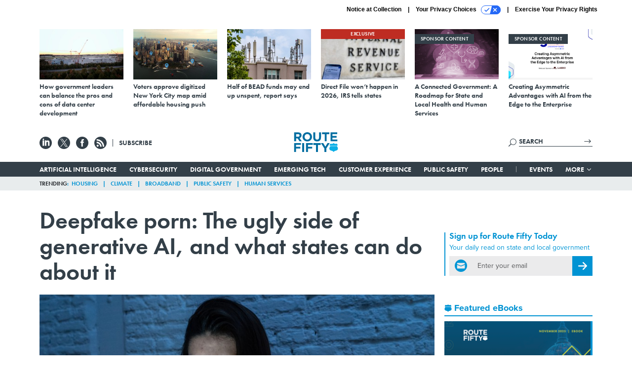

--- FILE ---
content_type: text/html; charset=utf-8
request_url: https://www.google.com/recaptcha/api2/anchor?ar=1&k=6LdOl7YqAAAAABKtsfQAMJd68i9_0s1IP1QM3v7N&co=aHR0cHM6Ly93d3cucm91dGUtZmlmdHkuY29tOjQ0Mw..&hl=en&v=PoyoqOPhxBO7pBk68S4YbpHZ&size=normal&anchor-ms=20000&execute-ms=30000&cb=kumyg1wxotip
body_size: 49457
content:
<!DOCTYPE HTML><html dir="ltr" lang="en"><head><meta http-equiv="Content-Type" content="text/html; charset=UTF-8">
<meta http-equiv="X-UA-Compatible" content="IE=edge">
<title>reCAPTCHA</title>
<style type="text/css">
/* cyrillic-ext */
@font-face {
  font-family: 'Roboto';
  font-style: normal;
  font-weight: 400;
  font-stretch: 100%;
  src: url(//fonts.gstatic.com/s/roboto/v48/KFO7CnqEu92Fr1ME7kSn66aGLdTylUAMa3GUBHMdazTgWw.woff2) format('woff2');
  unicode-range: U+0460-052F, U+1C80-1C8A, U+20B4, U+2DE0-2DFF, U+A640-A69F, U+FE2E-FE2F;
}
/* cyrillic */
@font-face {
  font-family: 'Roboto';
  font-style: normal;
  font-weight: 400;
  font-stretch: 100%;
  src: url(//fonts.gstatic.com/s/roboto/v48/KFO7CnqEu92Fr1ME7kSn66aGLdTylUAMa3iUBHMdazTgWw.woff2) format('woff2');
  unicode-range: U+0301, U+0400-045F, U+0490-0491, U+04B0-04B1, U+2116;
}
/* greek-ext */
@font-face {
  font-family: 'Roboto';
  font-style: normal;
  font-weight: 400;
  font-stretch: 100%;
  src: url(//fonts.gstatic.com/s/roboto/v48/KFO7CnqEu92Fr1ME7kSn66aGLdTylUAMa3CUBHMdazTgWw.woff2) format('woff2');
  unicode-range: U+1F00-1FFF;
}
/* greek */
@font-face {
  font-family: 'Roboto';
  font-style: normal;
  font-weight: 400;
  font-stretch: 100%;
  src: url(//fonts.gstatic.com/s/roboto/v48/KFO7CnqEu92Fr1ME7kSn66aGLdTylUAMa3-UBHMdazTgWw.woff2) format('woff2');
  unicode-range: U+0370-0377, U+037A-037F, U+0384-038A, U+038C, U+038E-03A1, U+03A3-03FF;
}
/* math */
@font-face {
  font-family: 'Roboto';
  font-style: normal;
  font-weight: 400;
  font-stretch: 100%;
  src: url(//fonts.gstatic.com/s/roboto/v48/KFO7CnqEu92Fr1ME7kSn66aGLdTylUAMawCUBHMdazTgWw.woff2) format('woff2');
  unicode-range: U+0302-0303, U+0305, U+0307-0308, U+0310, U+0312, U+0315, U+031A, U+0326-0327, U+032C, U+032F-0330, U+0332-0333, U+0338, U+033A, U+0346, U+034D, U+0391-03A1, U+03A3-03A9, U+03B1-03C9, U+03D1, U+03D5-03D6, U+03F0-03F1, U+03F4-03F5, U+2016-2017, U+2034-2038, U+203C, U+2040, U+2043, U+2047, U+2050, U+2057, U+205F, U+2070-2071, U+2074-208E, U+2090-209C, U+20D0-20DC, U+20E1, U+20E5-20EF, U+2100-2112, U+2114-2115, U+2117-2121, U+2123-214F, U+2190, U+2192, U+2194-21AE, U+21B0-21E5, U+21F1-21F2, U+21F4-2211, U+2213-2214, U+2216-22FF, U+2308-230B, U+2310, U+2319, U+231C-2321, U+2336-237A, U+237C, U+2395, U+239B-23B7, U+23D0, U+23DC-23E1, U+2474-2475, U+25AF, U+25B3, U+25B7, U+25BD, U+25C1, U+25CA, U+25CC, U+25FB, U+266D-266F, U+27C0-27FF, U+2900-2AFF, U+2B0E-2B11, U+2B30-2B4C, U+2BFE, U+3030, U+FF5B, U+FF5D, U+1D400-1D7FF, U+1EE00-1EEFF;
}
/* symbols */
@font-face {
  font-family: 'Roboto';
  font-style: normal;
  font-weight: 400;
  font-stretch: 100%;
  src: url(//fonts.gstatic.com/s/roboto/v48/KFO7CnqEu92Fr1ME7kSn66aGLdTylUAMaxKUBHMdazTgWw.woff2) format('woff2');
  unicode-range: U+0001-000C, U+000E-001F, U+007F-009F, U+20DD-20E0, U+20E2-20E4, U+2150-218F, U+2190, U+2192, U+2194-2199, U+21AF, U+21E6-21F0, U+21F3, U+2218-2219, U+2299, U+22C4-22C6, U+2300-243F, U+2440-244A, U+2460-24FF, U+25A0-27BF, U+2800-28FF, U+2921-2922, U+2981, U+29BF, U+29EB, U+2B00-2BFF, U+4DC0-4DFF, U+FFF9-FFFB, U+10140-1018E, U+10190-1019C, U+101A0, U+101D0-101FD, U+102E0-102FB, U+10E60-10E7E, U+1D2C0-1D2D3, U+1D2E0-1D37F, U+1F000-1F0FF, U+1F100-1F1AD, U+1F1E6-1F1FF, U+1F30D-1F30F, U+1F315, U+1F31C, U+1F31E, U+1F320-1F32C, U+1F336, U+1F378, U+1F37D, U+1F382, U+1F393-1F39F, U+1F3A7-1F3A8, U+1F3AC-1F3AF, U+1F3C2, U+1F3C4-1F3C6, U+1F3CA-1F3CE, U+1F3D4-1F3E0, U+1F3ED, U+1F3F1-1F3F3, U+1F3F5-1F3F7, U+1F408, U+1F415, U+1F41F, U+1F426, U+1F43F, U+1F441-1F442, U+1F444, U+1F446-1F449, U+1F44C-1F44E, U+1F453, U+1F46A, U+1F47D, U+1F4A3, U+1F4B0, U+1F4B3, U+1F4B9, U+1F4BB, U+1F4BF, U+1F4C8-1F4CB, U+1F4D6, U+1F4DA, U+1F4DF, U+1F4E3-1F4E6, U+1F4EA-1F4ED, U+1F4F7, U+1F4F9-1F4FB, U+1F4FD-1F4FE, U+1F503, U+1F507-1F50B, U+1F50D, U+1F512-1F513, U+1F53E-1F54A, U+1F54F-1F5FA, U+1F610, U+1F650-1F67F, U+1F687, U+1F68D, U+1F691, U+1F694, U+1F698, U+1F6AD, U+1F6B2, U+1F6B9-1F6BA, U+1F6BC, U+1F6C6-1F6CF, U+1F6D3-1F6D7, U+1F6E0-1F6EA, U+1F6F0-1F6F3, U+1F6F7-1F6FC, U+1F700-1F7FF, U+1F800-1F80B, U+1F810-1F847, U+1F850-1F859, U+1F860-1F887, U+1F890-1F8AD, U+1F8B0-1F8BB, U+1F8C0-1F8C1, U+1F900-1F90B, U+1F93B, U+1F946, U+1F984, U+1F996, U+1F9E9, U+1FA00-1FA6F, U+1FA70-1FA7C, U+1FA80-1FA89, U+1FA8F-1FAC6, U+1FACE-1FADC, U+1FADF-1FAE9, U+1FAF0-1FAF8, U+1FB00-1FBFF;
}
/* vietnamese */
@font-face {
  font-family: 'Roboto';
  font-style: normal;
  font-weight: 400;
  font-stretch: 100%;
  src: url(//fonts.gstatic.com/s/roboto/v48/KFO7CnqEu92Fr1ME7kSn66aGLdTylUAMa3OUBHMdazTgWw.woff2) format('woff2');
  unicode-range: U+0102-0103, U+0110-0111, U+0128-0129, U+0168-0169, U+01A0-01A1, U+01AF-01B0, U+0300-0301, U+0303-0304, U+0308-0309, U+0323, U+0329, U+1EA0-1EF9, U+20AB;
}
/* latin-ext */
@font-face {
  font-family: 'Roboto';
  font-style: normal;
  font-weight: 400;
  font-stretch: 100%;
  src: url(//fonts.gstatic.com/s/roboto/v48/KFO7CnqEu92Fr1ME7kSn66aGLdTylUAMa3KUBHMdazTgWw.woff2) format('woff2');
  unicode-range: U+0100-02BA, U+02BD-02C5, U+02C7-02CC, U+02CE-02D7, U+02DD-02FF, U+0304, U+0308, U+0329, U+1D00-1DBF, U+1E00-1E9F, U+1EF2-1EFF, U+2020, U+20A0-20AB, U+20AD-20C0, U+2113, U+2C60-2C7F, U+A720-A7FF;
}
/* latin */
@font-face {
  font-family: 'Roboto';
  font-style: normal;
  font-weight: 400;
  font-stretch: 100%;
  src: url(//fonts.gstatic.com/s/roboto/v48/KFO7CnqEu92Fr1ME7kSn66aGLdTylUAMa3yUBHMdazQ.woff2) format('woff2');
  unicode-range: U+0000-00FF, U+0131, U+0152-0153, U+02BB-02BC, U+02C6, U+02DA, U+02DC, U+0304, U+0308, U+0329, U+2000-206F, U+20AC, U+2122, U+2191, U+2193, U+2212, U+2215, U+FEFF, U+FFFD;
}
/* cyrillic-ext */
@font-face {
  font-family: 'Roboto';
  font-style: normal;
  font-weight: 500;
  font-stretch: 100%;
  src: url(//fonts.gstatic.com/s/roboto/v48/KFO7CnqEu92Fr1ME7kSn66aGLdTylUAMa3GUBHMdazTgWw.woff2) format('woff2');
  unicode-range: U+0460-052F, U+1C80-1C8A, U+20B4, U+2DE0-2DFF, U+A640-A69F, U+FE2E-FE2F;
}
/* cyrillic */
@font-face {
  font-family: 'Roboto';
  font-style: normal;
  font-weight: 500;
  font-stretch: 100%;
  src: url(//fonts.gstatic.com/s/roboto/v48/KFO7CnqEu92Fr1ME7kSn66aGLdTylUAMa3iUBHMdazTgWw.woff2) format('woff2');
  unicode-range: U+0301, U+0400-045F, U+0490-0491, U+04B0-04B1, U+2116;
}
/* greek-ext */
@font-face {
  font-family: 'Roboto';
  font-style: normal;
  font-weight: 500;
  font-stretch: 100%;
  src: url(//fonts.gstatic.com/s/roboto/v48/KFO7CnqEu92Fr1ME7kSn66aGLdTylUAMa3CUBHMdazTgWw.woff2) format('woff2');
  unicode-range: U+1F00-1FFF;
}
/* greek */
@font-face {
  font-family: 'Roboto';
  font-style: normal;
  font-weight: 500;
  font-stretch: 100%;
  src: url(//fonts.gstatic.com/s/roboto/v48/KFO7CnqEu92Fr1ME7kSn66aGLdTylUAMa3-UBHMdazTgWw.woff2) format('woff2');
  unicode-range: U+0370-0377, U+037A-037F, U+0384-038A, U+038C, U+038E-03A1, U+03A3-03FF;
}
/* math */
@font-face {
  font-family: 'Roboto';
  font-style: normal;
  font-weight: 500;
  font-stretch: 100%;
  src: url(//fonts.gstatic.com/s/roboto/v48/KFO7CnqEu92Fr1ME7kSn66aGLdTylUAMawCUBHMdazTgWw.woff2) format('woff2');
  unicode-range: U+0302-0303, U+0305, U+0307-0308, U+0310, U+0312, U+0315, U+031A, U+0326-0327, U+032C, U+032F-0330, U+0332-0333, U+0338, U+033A, U+0346, U+034D, U+0391-03A1, U+03A3-03A9, U+03B1-03C9, U+03D1, U+03D5-03D6, U+03F0-03F1, U+03F4-03F5, U+2016-2017, U+2034-2038, U+203C, U+2040, U+2043, U+2047, U+2050, U+2057, U+205F, U+2070-2071, U+2074-208E, U+2090-209C, U+20D0-20DC, U+20E1, U+20E5-20EF, U+2100-2112, U+2114-2115, U+2117-2121, U+2123-214F, U+2190, U+2192, U+2194-21AE, U+21B0-21E5, U+21F1-21F2, U+21F4-2211, U+2213-2214, U+2216-22FF, U+2308-230B, U+2310, U+2319, U+231C-2321, U+2336-237A, U+237C, U+2395, U+239B-23B7, U+23D0, U+23DC-23E1, U+2474-2475, U+25AF, U+25B3, U+25B7, U+25BD, U+25C1, U+25CA, U+25CC, U+25FB, U+266D-266F, U+27C0-27FF, U+2900-2AFF, U+2B0E-2B11, U+2B30-2B4C, U+2BFE, U+3030, U+FF5B, U+FF5D, U+1D400-1D7FF, U+1EE00-1EEFF;
}
/* symbols */
@font-face {
  font-family: 'Roboto';
  font-style: normal;
  font-weight: 500;
  font-stretch: 100%;
  src: url(//fonts.gstatic.com/s/roboto/v48/KFO7CnqEu92Fr1ME7kSn66aGLdTylUAMaxKUBHMdazTgWw.woff2) format('woff2');
  unicode-range: U+0001-000C, U+000E-001F, U+007F-009F, U+20DD-20E0, U+20E2-20E4, U+2150-218F, U+2190, U+2192, U+2194-2199, U+21AF, U+21E6-21F0, U+21F3, U+2218-2219, U+2299, U+22C4-22C6, U+2300-243F, U+2440-244A, U+2460-24FF, U+25A0-27BF, U+2800-28FF, U+2921-2922, U+2981, U+29BF, U+29EB, U+2B00-2BFF, U+4DC0-4DFF, U+FFF9-FFFB, U+10140-1018E, U+10190-1019C, U+101A0, U+101D0-101FD, U+102E0-102FB, U+10E60-10E7E, U+1D2C0-1D2D3, U+1D2E0-1D37F, U+1F000-1F0FF, U+1F100-1F1AD, U+1F1E6-1F1FF, U+1F30D-1F30F, U+1F315, U+1F31C, U+1F31E, U+1F320-1F32C, U+1F336, U+1F378, U+1F37D, U+1F382, U+1F393-1F39F, U+1F3A7-1F3A8, U+1F3AC-1F3AF, U+1F3C2, U+1F3C4-1F3C6, U+1F3CA-1F3CE, U+1F3D4-1F3E0, U+1F3ED, U+1F3F1-1F3F3, U+1F3F5-1F3F7, U+1F408, U+1F415, U+1F41F, U+1F426, U+1F43F, U+1F441-1F442, U+1F444, U+1F446-1F449, U+1F44C-1F44E, U+1F453, U+1F46A, U+1F47D, U+1F4A3, U+1F4B0, U+1F4B3, U+1F4B9, U+1F4BB, U+1F4BF, U+1F4C8-1F4CB, U+1F4D6, U+1F4DA, U+1F4DF, U+1F4E3-1F4E6, U+1F4EA-1F4ED, U+1F4F7, U+1F4F9-1F4FB, U+1F4FD-1F4FE, U+1F503, U+1F507-1F50B, U+1F50D, U+1F512-1F513, U+1F53E-1F54A, U+1F54F-1F5FA, U+1F610, U+1F650-1F67F, U+1F687, U+1F68D, U+1F691, U+1F694, U+1F698, U+1F6AD, U+1F6B2, U+1F6B9-1F6BA, U+1F6BC, U+1F6C6-1F6CF, U+1F6D3-1F6D7, U+1F6E0-1F6EA, U+1F6F0-1F6F3, U+1F6F7-1F6FC, U+1F700-1F7FF, U+1F800-1F80B, U+1F810-1F847, U+1F850-1F859, U+1F860-1F887, U+1F890-1F8AD, U+1F8B0-1F8BB, U+1F8C0-1F8C1, U+1F900-1F90B, U+1F93B, U+1F946, U+1F984, U+1F996, U+1F9E9, U+1FA00-1FA6F, U+1FA70-1FA7C, U+1FA80-1FA89, U+1FA8F-1FAC6, U+1FACE-1FADC, U+1FADF-1FAE9, U+1FAF0-1FAF8, U+1FB00-1FBFF;
}
/* vietnamese */
@font-face {
  font-family: 'Roboto';
  font-style: normal;
  font-weight: 500;
  font-stretch: 100%;
  src: url(//fonts.gstatic.com/s/roboto/v48/KFO7CnqEu92Fr1ME7kSn66aGLdTylUAMa3OUBHMdazTgWw.woff2) format('woff2');
  unicode-range: U+0102-0103, U+0110-0111, U+0128-0129, U+0168-0169, U+01A0-01A1, U+01AF-01B0, U+0300-0301, U+0303-0304, U+0308-0309, U+0323, U+0329, U+1EA0-1EF9, U+20AB;
}
/* latin-ext */
@font-face {
  font-family: 'Roboto';
  font-style: normal;
  font-weight: 500;
  font-stretch: 100%;
  src: url(//fonts.gstatic.com/s/roboto/v48/KFO7CnqEu92Fr1ME7kSn66aGLdTylUAMa3KUBHMdazTgWw.woff2) format('woff2');
  unicode-range: U+0100-02BA, U+02BD-02C5, U+02C7-02CC, U+02CE-02D7, U+02DD-02FF, U+0304, U+0308, U+0329, U+1D00-1DBF, U+1E00-1E9F, U+1EF2-1EFF, U+2020, U+20A0-20AB, U+20AD-20C0, U+2113, U+2C60-2C7F, U+A720-A7FF;
}
/* latin */
@font-face {
  font-family: 'Roboto';
  font-style: normal;
  font-weight: 500;
  font-stretch: 100%;
  src: url(//fonts.gstatic.com/s/roboto/v48/KFO7CnqEu92Fr1ME7kSn66aGLdTylUAMa3yUBHMdazQ.woff2) format('woff2');
  unicode-range: U+0000-00FF, U+0131, U+0152-0153, U+02BB-02BC, U+02C6, U+02DA, U+02DC, U+0304, U+0308, U+0329, U+2000-206F, U+20AC, U+2122, U+2191, U+2193, U+2212, U+2215, U+FEFF, U+FFFD;
}
/* cyrillic-ext */
@font-face {
  font-family: 'Roboto';
  font-style: normal;
  font-weight: 900;
  font-stretch: 100%;
  src: url(//fonts.gstatic.com/s/roboto/v48/KFO7CnqEu92Fr1ME7kSn66aGLdTylUAMa3GUBHMdazTgWw.woff2) format('woff2');
  unicode-range: U+0460-052F, U+1C80-1C8A, U+20B4, U+2DE0-2DFF, U+A640-A69F, U+FE2E-FE2F;
}
/* cyrillic */
@font-face {
  font-family: 'Roboto';
  font-style: normal;
  font-weight: 900;
  font-stretch: 100%;
  src: url(//fonts.gstatic.com/s/roboto/v48/KFO7CnqEu92Fr1ME7kSn66aGLdTylUAMa3iUBHMdazTgWw.woff2) format('woff2');
  unicode-range: U+0301, U+0400-045F, U+0490-0491, U+04B0-04B1, U+2116;
}
/* greek-ext */
@font-face {
  font-family: 'Roboto';
  font-style: normal;
  font-weight: 900;
  font-stretch: 100%;
  src: url(//fonts.gstatic.com/s/roboto/v48/KFO7CnqEu92Fr1ME7kSn66aGLdTylUAMa3CUBHMdazTgWw.woff2) format('woff2');
  unicode-range: U+1F00-1FFF;
}
/* greek */
@font-face {
  font-family: 'Roboto';
  font-style: normal;
  font-weight: 900;
  font-stretch: 100%;
  src: url(//fonts.gstatic.com/s/roboto/v48/KFO7CnqEu92Fr1ME7kSn66aGLdTylUAMa3-UBHMdazTgWw.woff2) format('woff2');
  unicode-range: U+0370-0377, U+037A-037F, U+0384-038A, U+038C, U+038E-03A1, U+03A3-03FF;
}
/* math */
@font-face {
  font-family: 'Roboto';
  font-style: normal;
  font-weight: 900;
  font-stretch: 100%;
  src: url(//fonts.gstatic.com/s/roboto/v48/KFO7CnqEu92Fr1ME7kSn66aGLdTylUAMawCUBHMdazTgWw.woff2) format('woff2');
  unicode-range: U+0302-0303, U+0305, U+0307-0308, U+0310, U+0312, U+0315, U+031A, U+0326-0327, U+032C, U+032F-0330, U+0332-0333, U+0338, U+033A, U+0346, U+034D, U+0391-03A1, U+03A3-03A9, U+03B1-03C9, U+03D1, U+03D5-03D6, U+03F0-03F1, U+03F4-03F5, U+2016-2017, U+2034-2038, U+203C, U+2040, U+2043, U+2047, U+2050, U+2057, U+205F, U+2070-2071, U+2074-208E, U+2090-209C, U+20D0-20DC, U+20E1, U+20E5-20EF, U+2100-2112, U+2114-2115, U+2117-2121, U+2123-214F, U+2190, U+2192, U+2194-21AE, U+21B0-21E5, U+21F1-21F2, U+21F4-2211, U+2213-2214, U+2216-22FF, U+2308-230B, U+2310, U+2319, U+231C-2321, U+2336-237A, U+237C, U+2395, U+239B-23B7, U+23D0, U+23DC-23E1, U+2474-2475, U+25AF, U+25B3, U+25B7, U+25BD, U+25C1, U+25CA, U+25CC, U+25FB, U+266D-266F, U+27C0-27FF, U+2900-2AFF, U+2B0E-2B11, U+2B30-2B4C, U+2BFE, U+3030, U+FF5B, U+FF5D, U+1D400-1D7FF, U+1EE00-1EEFF;
}
/* symbols */
@font-face {
  font-family: 'Roboto';
  font-style: normal;
  font-weight: 900;
  font-stretch: 100%;
  src: url(//fonts.gstatic.com/s/roboto/v48/KFO7CnqEu92Fr1ME7kSn66aGLdTylUAMaxKUBHMdazTgWw.woff2) format('woff2');
  unicode-range: U+0001-000C, U+000E-001F, U+007F-009F, U+20DD-20E0, U+20E2-20E4, U+2150-218F, U+2190, U+2192, U+2194-2199, U+21AF, U+21E6-21F0, U+21F3, U+2218-2219, U+2299, U+22C4-22C6, U+2300-243F, U+2440-244A, U+2460-24FF, U+25A0-27BF, U+2800-28FF, U+2921-2922, U+2981, U+29BF, U+29EB, U+2B00-2BFF, U+4DC0-4DFF, U+FFF9-FFFB, U+10140-1018E, U+10190-1019C, U+101A0, U+101D0-101FD, U+102E0-102FB, U+10E60-10E7E, U+1D2C0-1D2D3, U+1D2E0-1D37F, U+1F000-1F0FF, U+1F100-1F1AD, U+1F1E6-1F1FF, U+1F30D-1F30F, U+1F315, U+1F31C, U+1F31E, U+1F320-1F32C, U+1F336, U+1F378, U+1F37D, U+1F382, U+1F393-1F39F, U+1F3A7-1F3A8, U+1F3AC-1F3AF, U+1F3C2, U+1F3C4-1F3C6, U+1F3CA-1F3CE, U+1F3D4-1F3E0, U+1F3ED, U+1F3F1-1F3F3, U+1F3F5-1F3F7, U+1F408, U+1F415, U+1F41F, U+1F426, U+1F43F, U+1F441-1F442, U+1F444, U+1F446-1F449, U+1F44C-1F44E, U+1F453, U+1F46A, U+1F47D, U+1F4A3, U+1F4B0, U+1F4B3, U+1F4B9, U+1F4BB, U+1F4BF, U+1F4C8-1F4CB, U+1F4D6, U+1F4DA, U+1F4DF, U+1F4E3-1F4E6, U+1F4EA-1F4ED, U+1F4F7, U+1F4F9-1F4FB, U+1F4FD-1F4FE, U+1F503, U+1F507-1F50B, U+1F50D, U+1F512-1F513, U+1F53E-1F54A, U+1F54F-1F5FA, U+1F610, U+1F650-1F67F, U+1F687, U+1F68D, U+1F691, U+1F694, U+1F698, U+1F6AD, U+1F6B2, U+1F6B9-1F6BA, U+1F6BC, U+1F6C6-1F6CF, U+1F6D3-1F6D7, U+1F6E0-1F6EA, U+1F6F0-1F6F3, U+1F6F7-1F6FC, U+1F700-1F7FF, U+1F800-1F80B, U+1F810-1F847, U+1F850-1F859, U+1F860-1F887, U+1F890-1F8AD, U+1F8B0-1F8BB, U+1F8C0-1F8C1, U+1F900-1F90B, U+1F93B, U+1F946, U+1F984, U+1F996, U+1F9E9, U+1FA00-1FA6F, U+1FA70-1FA7C, U+1FA80-1FA89, U+1FA8F-1FAC6, U+1FACE-1FADC, U+1FADF-1FAE9, U+1FAF0-1FAF8, U+1FB00-1FBFF;
}
/* vietnamese */
@font-face {
  font-family: 'Roboto';
  font-style: normal;
  font-weight: 900;
  font-stretch: 100%;
  src: url(//fonts.gstatic.com/s/roboto/v48/KFO7CnqEu92Fr1ME7kSn66aGLdTylUAMa3OUBHMdazTgWw.woff2) format('woff2');
  unicode-range: U+0102-0103, U+0110-0111, U+0128-0129, U+0168-0169, U+01A0-01A1, U+01AF-01B0, U+0300-0301, U+0303-0304, U+0308-0309, U+0323, U+0329, U+1EA0-1EF9, U+20AB;
}
/* latin-ext */
@font-face {
  font-family: 'Roboto';
  font-style: normal;
  font-weight: 900;
  font-stretch: 100%;
  src: url(//fonts.gstatic.com/s/roboto/v48/KFO7CnqEu92Fr1ME7kSn66aGLdTylUAMa3KUBHMdazTgWw.woff2) format('woff2');
  unicode-range: U+0100-02BA, U+02BD-02C5, U+02C7-02CC, U+02CE-02D7, U+02DD-02FF, U+0304, U+0308, U+0329, U+1D00-1DBF, U+1E00-1E9F, U+1EF2-1EFF, U+2020, U+20A0-20AB, U+20AD-20C0, U+2113, U+2C60-2C7F, U+A720-A7FF;
}
/* latin */
@font-face {
  font-family: 'Roboto';
  font-style: normal;
  font-weight: 900;
  font-stretch: 100%;
  src: url(//fonts.gstatic.com/s/roboto/v48/KFO7CnqEu92Fr1ME7kSn66aGLdTylUAMa3yUBHMdazQ.woff2) format('woff2');
  unicode-range: U+0000-00FF, U+0131, U+0152-0153, U+02BB-02BC, U+02C6, U+02DA, U+02DC, U+0304, U+0308, U+0329, U+2000-206F, U+20AC, U+2122, U+2191, U+2193, U+2212, U+2215, U+FEFF, U+FFFD;
}

</style>
<link rel="stylesheet" type="text/css" href="https://www.gstatic.com/recaptcha/releases/PoyoqOPhxBO7pBk68S4YbpHZ/styles__ltr.css">
<script nonce="RP8UEN0Bc6mxhwHDVlNtEg" type="text/javascript">window['__recaptcha_api'] = 'https://www.google.com/recaptcha/api2/';</script>
<script type="text/javascript" src="https://www.gstatic.com/recaptcha/releases/PoyoqOPhxBO7pBk68S4YbpHZ/recaptcha__en.js" nonce="RP8UEN0Bc6mxhwHDVlNtEg">
      
    </script></head>
<body><div id="rc-anchor-alert" class="rc-anchor-alert"></div>
<input type="hidden" id="recaptcha-token" value="[base64]">
<script type="text/javascript" nonce="RP8UEN0Bc6mxhwHDVlNtEg">
      recaptcha.anchor.Main.init("[\x22ainput\x22,[\x22bgdata\x22,\x22\x22,\[base64]/[base64]/[base64]/bmV3IHJbeF0oY1swXSk6RT09Mj9uZXcgclt4XShjWzBdLGNbMV0pOkU9PTM/bmV3IHJbeF0oY1swXSxjWzFdLGNbMl0pOkU9PTQ/[base64]/[base64]/[base64]/[base64]/[base64]/[base64]/[base64]/[base64]\x22,\[base64]\\u003d\\u003d\x22,\x22wrFgw5VJw6YOw4o8KB3CihnDp3cGw5TCvzBCC8OIwpEgwp5WIsKbw6zCo8OYPsK9wpbDqA3CmhzCnDbDlsKCKyUuwqpbWXI/wpTDonoTCBvCk8KjO8KXNWnDhsOER8OQaMKmQ1TDliXCrMOZXUsmX8OAc8KRwrzDm3/Ds2YnwqrDhMO7R8Ohw53Cu3PDicODw63DvsKALsO4wqvDoRRAw7pyI8Kgw4nDmXdmY23DiA5Nw6/CjsKYRsO1w5zDp8KACMK0w59LTMOhVsKQIcK7M2wgwpltwpt+woRqwqPDhmR3wrZRQWzCvkwzwrrDisOUGT0lf3FUcyLDhMOxwonDoj5Kw7kgHyVZAnBwwrM9W28SIU0wME/ChA5Tw6nDpw7CncKrw53CgkZ7LkACwpDDiEHCjsOrw6Znw7xdw7XDqMKgwoMvWjjCh8K3wq8PwoRnwpnCo8KGw4rDjn9XewRKw6xVNmAhVBbDj8Kuwrt+YXdGcVk/wq3Ctk7Dt2zDuiDCuC/DnsKNXjo2w7HDug1jw7/Ci8OILjXDm8OHUcKhwpJnTMKiw7RFDg7DsH7Dm2zDlEp9wplhw7cFdcKxw6kpwrpBIhBiw7XCpgTDgkU/w5FnZDnCvMK7ciIMwrMyW8OtdsO+wo3DksKDZ01ewpsBwq0AI8OZw4IVHMKhw4tiesKRwp1KXcOWwowcL8KyB8O8BMK5G8OuTcOyMRXCusKsw691wq/DpDPCqGPChsKswrIXZVkXPUfCk8O1wpDDiAzCsMK5fMKQIzscSsKMwrdAEMOawqkYTMOVwrFfW8OnJMOqw4YrCcKJCcOiwofCmX5Rw5YYX2vDuVPCm8K+wpvDkmYnKCjDscOrwoA9w4XCnMO9w6jDq3TCsgs9Ikc8D8O7wp5raMO9w53ClsKIa8KhDcKowokZwp/DgVTCgcK3eE4/GAbDuMKHF8OIwprDh8KSZAPCnQXDsWJWw7LChsOBw4wXwrPCrVTDq3LDlDVZR1wME8KedMOPVsOnw4sOwrEJEwrDrGcIw4dvB3nDoMO9wpR7bMK3wocnY1tGwr5vw4Y6dsO8fRjDu38sfMOrLhAZZ8Kwwqgcw5PDuMOCWxPDoRzDkR3ClcO5MybClMOuw6vDtn/CnsOjwpbDiwtYw7rCrMOmMSdIwqI8w5krHR/DmGZLMcOowrh8wp/DgD91woN/ecORQMKQwpLCkcKRwrLCk2sswpdBwrvCgMOIwrbDrW7DvcOcCMKlwoXCoTJCFmciHjLCo8K1wolmw4BEwqEFMsKdLMKPwojDuAXCpAYRw7xYBX/DqcKywpFceH53PcKFwrE8Z8OXfWV9w7AjwoNhCxLCvsORw4/CicO0KQxiw4TDkcKOwq7DsRLDnFvDm2/CscOow6REw6wKw6/DoRjCswgdwr8NQjDDmMKOLQDDsMKOMgPCv8OpUMKAWSvDisKww7HCiEcnI8O3w5jCvw8Rw5lFwqjDhDUlw4oIYj14UMOdwo1Tw7sAw6k7K3NPw68OwppcREQNdMOBw4LDoU1/w69BUTs8SW/DicKFw5V4XcOAJ8ORJ8O3NMK8w7DCohwBw5HCs8KxMsKxw4FDEMONSSNNAENHwr9cwopsDMOTAWDDmSknCMK4wpTDucKDw54RNx7ChsO/aHRhAsKKwp/[base64]/w7XCnELCiMO7Y8ONTyPCqsO8wp7DnsK8w6QTw7bCg8OqwqDCqE5Kwp5NHWzDpcKsw4zCn8KwVQE1PwMkwpgPWMKhwrUZGcOdwrzDhcOtwr/CncK3woZOw7fCvMOhw5JZwoNow5/CpiY0e8KZMmdawq7Dv8OgwpxZw5hjw5vDmSNKZcKMCsO6FW08KldneXsBfVbCt0bDoVfCuMKGwqNywrrCicOAA3c/QnhVw5NTf8OGw7LDqsKnwogzbsOXw4VxZsKXw5s+fMKgYUjCoMO2VibChMKoB28YSsO1w5xCKVt5HCHCicKxHRMCAjzDgn9yw47DsVdwwq3ChBrDtyZBw6bCl8OZYl/Ct8OmasKYw4xyesKkwpdZw4oFwrPCqsOAwoYORQ/CmMOqVGkHwqfClgkuHcOnHgnDp2w4JmLDqsKDL3zCisOEwoR/wpDCucOGBMOOYgXDvMO/OSJjIwBDccOxYWURw6EjNcOaw6/[base64]/CksOuwoYDGMKKSsOPQz/Dq8KYwqDDvsK3wq7CpF9jCMKRwq3Cnksbw7TDocORPcOow47CisOvY1Rxw7rCpBElwrzChsKYalc9dcOFZBXDlcOnwrvDqy9UFsKUJ0XDlcKWWzwMfcOTXG9gw4zCqUkew7BVBkvCjcKqwpTDtcOrw7bDmcOIVsOvw6PCncK+dcOLw57Dg8KOwp/Dr3ArFcOtwqbDhMOhw4sIEDwqTsOfw6/DhTJJw4ZHw6HDqEFxwovDjULCs8KBw4HDvcOqwrDCrsOSU8OjLcKNXsOqw4V/[base64]/ChBVLw6HDqxx8X1AEUyjDlMKRw5NRwp/Dq8Odw6J3w6fDvGoswoRScsO7PMOAMMK8w43CmsK8NUfCuGEKw4E5wo4Jw4Uuw5sEaMKdw63ComcnFMObWnnCrMOKdyDDmXY7YnDCoQXDo2rDiMKywpNkwqV2MVPDtCQ1wr/CjsKew7paZ8K3PSnDuSfCncOgw7gQbsOhw4R+RMOAwpTCu8Kiw4HDgsKywp9ww6EpVcOzwp4IwrPCohNqPMOvw47CuyFQwrfCqsOGRywZw6ZcwobDosOxw5FLfMKlwpoyw7nDqcKLMMK2IcOdw6gWKAbCrcOQw4FGf0jDo3PCv3oLw7rCkRUpwqHChcKwLMK9FWAGw5/DisOwKlXDuMO9AyHDtRbDjGnDrH4YWMO6RsK6TMO3wpR9w5kww6HDisKJwpTDomnCgcOKw6Ucw5/DrgLDqUpPaCYICmfCl8KTwolfJcOjwo0KwqZNwpstScKVw5fCs8OoaDhVIsOVwrJcwpbCqxlHFsOFa2bCk8OXG8KoWcO6w4xPw5RMDMOFJcOjEsOTw6TDrcKQw5PCpsOMCS/CtMOCwrAMw6/DkV9xwoFSwozCvj06wo3Dujk9wojCrsK2ERN5E8KNw40zBQjDo3/DpMKrwoc6wq/CgFHDi8KBw75RJFszwrNYw4PCncKtAcKDwpLDh8Ohwq0Aw7jDn8KHwp0VdMKBwr4rwpDCkQcSTlsYw7fCj2Njwq/DkMOlLsO1woAbFcOod8O8wrBfwrzDtcOqwrbCljvDhybCsBrDnBHDhsKZdU3DocOkw75helnDvhrCq13DpTrDowMpwqTCmcOvAm5Fwq1/[base64]/DisO1w4PCrMK1N1jDnhnCp8Ktd8O4FExJLXRKw5vDnsO5wqA0wql5wqtow5RvCmZzIm4fwovCrVJSBsK7w73Cv8O8JjXDssKBVkkZw7hEKMOywrPDgcOhwr9yAWEzwoVzesKXCjXDmMKZwrwqw4rCjsOwBcK6McK/aMOXG8KDw7LDpsOIwp3DgS7DvMOaTsOSwosZAWrDuxPCj8O9w4rCpMKHw5/CqzzCuMOtwq0LUMKnfcKza30dw51qw4YjTlMfKsO1cxfDuGrCrMOZDCLCvDbDs05YCMK0woHCtcOEw5Jjw6EVw4hSRMOvdsK6V8KuwpMAJcKGwr4zNh/CvcKTNsKRwpPCscOpHsKuGg/Cgl5uw4ROWx3CnzQxCsK4wq/Dh03CjClwCcOEWiLCsHfCgMOMRcOAwqrDvnUSEMO1EsKjwqQSwrfDoW7Cozkhw7TDncKqbcO9NMODw71Iw6p2fMO8Iwg/wow/CkfCm8OpwqAHQsOowpTDnh1ECsOPw67DtsKaw4zCmWE+XcOMVcK8woFhYmguwoQtwrnDi8K3wrklVDnCmBjDjcKEwpBuwrdfw7nCkS5PW8OOYRR2w5rDgUnDq8OZw4ZkwoPCjsOqDEB3ZMOvwp/[base64]/DqMKzwpfCj8KFw58NGMKQwqNywozCqMKmPm8lw5DDmMK/woHCpsK2XcKNwrYaBgE7w40Jwr0NE2RIwr8GDcKHwo00JiXDgzp6dFjCgMK+w4nDgcOPw5lBM0nCgSHCrTHDtMOgNwnCtBHCo8Kuw5Vuw7TDt8K0dMKxwpMTJTFrwo/DksKnejlkI8O5TsOzJVTDicOZwptsDcO9Gm8Pw5LCo8KjFMOuwoHCnxjCkBgYbjU1IVPDlMKEw5fCi0ABQsOAHsOPw53DssO6BcONw5sJC8OkwrEdwqNFwqTCrMKhKsOlwpfDnMKRP8OFw5bDn8OTw5rDsVTCrAJMw4hnCsKqwrDCmMKtQsKww4TDpsO/[base64]/wpEvBxvCsnF2w7jDjhcEwpLCssODw6fCixLDp8Kvw4cewprDk8Oww5cdw5BrwrrDtEvCu8OlZxY3RMKaOjU3IsOHwpHCqsOSwonCmMKyw4PDnsKJcGHDusOdwrDDusO1HWEcwoVwaVkAZ8OjDcKaGMKZwrBYwqU/Ggorw5rDi1dxwqI0w7PCrDIIwojCkMOFwrfCumRpISRhWHvCi8OUKQUawo5KU8OHw6ZYVsOONsOAw6/DtAHDj8OBw7nCiBF2woHCuQTCkMK1OcK7w5vCijd4w6B7OsOkw7NWJWHCo1dbR8KQwozDu8Osw5nCuF13wqYnewrDqRbCvE/DmMOReSQzw7zDicOhw6rDqMKXwr/CiMO2UCjCucOQw6zCq15WwojDlCPCjMOfZ8ODw6HCl8K2RWzDgUvCjcOhU8Kcwo3DvFR3w73CusOdw55aAMONNRjCssK2RURow6bCujpHWsOWwo8FaMOww70LwqQTw4dBwrsrZ8O8w73CnsKZw6nDhcKlcB7DpnrDlWnCkzdxwq7DvQccZcKsw7lSYcOgM3A/RhwdCsOawqLDnsKkw5zCk8KmUcOXOzk8dcKgS3ZXwrfCnsOIwofCtsOxw6kLw5JSNMODwpfCiATDrkkMw6YQw6lrwqPCpW8ZEmxJwr5cwr7Ct8KWNhQIU8Klw6YyCjMFwq9SwoZTBXhlwp/[base64]/CssKRw7DCjV3Cl0t/TMK+HH3DlGbCsMOKw50yY8KITT45XMK+w7bCminCpMKPB8OCw4zCqcKAwp0UQzDCqhzDki4Zw4ABwrHDjsO9w6DCtcKow47DnwdvYcKNRFU2TGXDomYIwrfDol/ClE7Cm8Kjwo9tw50NLcKYY8OhQcKsw6s4ZxPDlMKiw5RUXcOlbx3Ct8OowqvDvsOxCSbCuSVeacKrw77CvFrConHCgjDCr8KEaMOZw5V5A8Ovdw8SI8OHw63Dh8KZwptvdyXDmcOpw5bDp2DDjRvDr1ghP8OlS8OAwpbCt8OLwp/DrxvDi8KTY8KKDVjCv8K4wo9KTUzDsBvDjsK9ehBQw65pw6MTw6dPw6vCncOecMOqw6HDlsO3TVYZwo4/w5k1fsOMG1trwowSwpfCocOIWChbMsKJwp3Ch8OEwrLCrjo6IcOiV8Ocbx0fDVbCq1Udw5DDncO/[base64]/[base64]/Jk7CinDCscKwacO6bcKLw77Do8K1wr4xw47CicOdKAnCrSLCpUHClVFBw6HDmmgpFm0uJcKVT8KPw7fDhMK3DcOGwr44JMONwr/DhcKtwpjDt8KWwqLCgzjCrz/CsHJBMGTDkTPDhB3Co8OkcsKXc0oSJH/[base64]/CoDLDtCh/[base64]/CucK7SsOMakzCqjFySMKFw480w6Ajw7nCm8Ktwp3DncKFG8OqPQ/Dm8O/[base64]/Cn8K9wo3DgMOvYcKvwoZvK0Itw7DCvcKFwoI/[base64]/w67CiHoiwrHDpMOFwpDCocKfwrzCjsKOEMKYwoJEwrkgwqduw4XCoDBKw7XCowXDgHjDgwlbScOhwpVlw7gxAcOMwqDDk8K3cg/[base64]/DlsOow5clw63CkRLDnhtiwqbDkwFjTmY7wqYwwpTDtsOzw5QNw5tmJcOpZyIlIAkAc3fCtMKMw4cSwo1nw7fDmcOnLcK9cMKTCEHCjkfDk8OPUisEFUJww7RfFXjDscKXU8Kuw7PDrX/[base64]/w6nCicKmVQfCocK3ORvCp0glUsOlwr3Dg8KgwowWIkhUWmXCg8Kqw50SXcOVIlXDmMKFb0nCrsO0w7R5R8KFAcKCfMKfZMK/wpRPwoLClBAFw6Fjw7TDgjFMwqPDrTkZw7zDhEFsMMOIwo4jw7fDv0bCvH5MworCq8OLwq3Cg8K4wqAHOXtaAR/CoEkKXMK3QSHDncOCOXRvacKdwo8nIx8mX8Krw4jDoRbDnMOrWcODU8OeJMKlw4NafCsWYzgpXkRwwoHDg04rAAlRw7lIw7g8w4bCkR9CVBxsDWbClcKjw4JaWSQwb8OHw7rDjSLDrsOhC3fCuhB+EB9/w77CrgYUwpIgI2PCt8OjwpHCjhDCggvDryMHw4rDssKCw557w55ufEbCicO9w7XDt8OYdMOERMO1wplMw4ocRQPCiMKtw4PCjjMqYSvCu8KiCsO3w7xrwq3DukZXDcKJOsKzMhDCm1QnT2nDjm/DrsOhwrlBdcK/eMKvw49oO8K/PcOIw6LCs37DksOsw6s0PsOWaysWAsODw7zDvcODw6zChFFww4Njwo/[base64]/[base64]/MMKOworCj8OYw7nClAzCpVsnO2E5KHY5w6HDoCEbSQ3Cu25/wqDCisKiw5FqF8O4w43DtEM0JcKxGirCulDCs3sZwoXCscKbNRBnw4fDtD3CpMO2EMKSw54OwpYTw40FaMO/BMKpworDscKWHDF3w5DCncKCw7kVVsOSw6bCkxvCgcOWw78xw5fDpcKVwojDocKiw4zDrcOrw4lUw6HDkcOKRl0WXsKQwoLDjMOdw7cKCTg3wr17Q0bCminDpMOJw43CgMKsVcK9TwPDgSouwpUhwrcAwoXCgzLDhMOUSQvDjVPDi8KFwrfDpDjDjGjCpsOqwoFLNQ/DqjMxwrFcw4h7w54eC8OwC0d2w7nChMKCw4HCoyXCgCTClnrDj0LCswBZc8OQBR1uHsKZwpjDowYXw4jChCfDhcKIAMK7AkfDscK9w7/CnwfDgQIGw7jCkQEoTVEQw71sOMObIMKVw5DCgVjCr2LCmMKTdsKYSAIUcUERw7nDp8OGw5zCr34dQxLCizAeIMO/aQEsdzbDiWLDtX0uwqw9w5cKSMKiw6I0w5ADwqpoW8OJSncWGA/[base64]/DuMOrwpfDosKkPwBJw7rDusOZwrXCu3vCpgEAwq03bcOYa8O0wq/[base64]/CvlDChn/Ct8O0DzzDlMO/MsKnw4kfQ8KfABLCh8KLKn0YWsK9IHBuw4hKU8KefBjDm8O1wqvCq0dqR8OMAxU7woMpw5rCosOjJ8KfdMOuw6BdwrLDjsKqw4HDu3M5CcOswoJqwoTDtUMAw53DiTDCmsOewo4cwr/[base64]/DpHVQNcOjw6TDgmzDmsOdHUJAw6JXbmBZw73DrMOjw6EDwo4Jw6VhwrvDsxYbbV7CilAQbMKWEcKuwr7DujbCgjfCpwZ7UcKpwrhGLiLCisO2wrfCqw/DisO7w6fDlG9zJTvDnCXCgcKxw7lbwpLCn21Pw6/Dl0MMwpvCmQ4dbsKcQcKJfcKTw5ZRwqrDnMORbSXDkhPDkG3CiGDDmB/DqkjCgFTCusKjFsORPsKWP8OdBlzCjmFfw6rCn2kIZWg3FS/DgkvCkxnCl8KxRB5twrxrwo1dw5/DqcOmR10aw5zCjsK5wprDqMKOwrLDu8OVVHLCux8/JsKWwqnDrGtPwp5+anfCii9vw5zCkcOVODLDocKJOsOuw5bDnAc1IMOFwrHCvwJvH8Ovw6cGw6J1w6nChirDqgAqEcO/w4Qjw60YwrYzf8KzVDbDm8KQwoAQQsO1b8KNNhjCq8KUMwYrw6M8w53Ct8KQWA/[base64]/Ch8KFwqFkQsKvIQLCpMOuFcK0XcKsw60Fw6jDuF4lwrTDoWlzw6fDoGh4LiTDhxTCncKPwrzCtsOXw7EeT3ILw6jDv8K7QsKtwoVhwpfCicK0w4nDsMKtNsOYw5DCv28Yw7pcdjY5w5sMWsOtXzoOw7I7wr7CuEg/w6LDm8K8Gi0CAyXDkW/CtcOvw5XCtcKLwrJjO2R0w4rDoHzCicKkc0Vaw57CksKLw7NCbEYRw7HDgW7CjcKIwqMsQ8K1YcKswpXDh0/[base64]/CkV4Hwrowwpw+T0xUwqZSwqpCwqPDsR88w7jCpMO8w4ZwbMOoXMOtwpVIw4HCjQTCtMOnw7/[base64]/[base64]/DhRPCtsKhXi9SwoUkwrXDlTrDnibDvRc9wrwOFyjCucKnwpTCscKKH8Kpwr3DpS/DuCAuUAjCsD0SR3x+wqfCr8OSC8Kqw5YPw6bCsmbCh8OeOmrCv8OSwpLCtkA1w4ptwqjCv2HDpMO5wqsgwrIVUTDDjy7DiMKSw4UiwoHCqcKUwqHCi8KDFi0QwqPDrDhHJW/CrsKTEsKiP8KswppVR8K5eMK2wq8TMWZ8Hxl5woDDtlrCpHoBUcO4UG7Dl8KqA0zCssKSasOvwolbWUXCvDhZWhjCk0REwopIwpnDjXQuw4YYYMKbTUk2IsOIw5VQwrlZVTdsG8Ouw50XRsKxRMKjUMOaRSnCnsONw7Yrw5/[base64]/DmVsrwpLDgA9zfDDDn3fChyjDr8KhW8OrwokHKgPCoUHDol7CmTvDoVcSw7pJwoZpw53Ck2TDvg/CucOmTyzCkXnDncK3OMKYJCsJJXjDgi5uw5XChcKiw6jCtsOTwqLCrx/CinTDql7DtzzDkMKod8Kaw5ACwrF9UGVRw7PCgEN4wrsJBH0/w6lBBcOWNwrDuw0Tw6cgOcK5csK0w6csw4vDscKrYcOkHsOPMyM6w6nCl8KiSURda8KQwrMUwojDrzfCtSXDvsKcwoUbex8vUXQtw5ZLw58ow4p/[base64]/[base64]/Cp8Klw7kPG1I9G8OpCw/DqsKnwqbCpUpPYcKRbinDunRfw5vCqcODSj/DpWh5w5/CkhnCqnB6ImnCphcqPyMTLMKiw4fDtRvDtsKSdEoHwphnwrbDvWVZH8OHGlnDpQxEw7XDrQsSUsKTw6/ChCBRaATCtMKAUDEiVDzClG56wqZTw7cUcl5Ewr0vfcKdLsKRYhRGK3d+w6TDh8KBQ0DDpyA6aSvCnnl7csKtCsKawpJPXkVjw7MCw4TCoD/[base64]/DoMKYfWV3w5XDhcK5wrRrw6fDscKkZWrDmMKOc0PDqHkjwqspXsKvU2Rpw5QCwrMqwp7DvTPChSA0w4DDl8K1w55lW8OFw43DksKzwpDDgnPCrw1WVRvChcOnOAc1woh+wpJfw6jDtAlfZcKYSX46dFPCvMK7wpHDj3RTwqspcHUuWilpw5hTF20zw7ZTw5QOUjR6wp/DmcKKw7XCgMKBwqtrGMOew7jCuMOCNETDlwfCh8OERMORe8OSw5jCkcKnXF58bVbCplsFE8O8VcKbcUYBYWlUwpp3wrnDmcKCfGVsM8OEw7fDn8OAN8KnwqrDrMOJMnzDpH9iw6AqCXF8w6Z9wqHDksKjVMOlD3wLNsK7woBEOAQTUT/DhMOaw5ZNw5XDlljDkTtGfWFNwrBHwqzDqsOTwokswoDCrz/ChsOCAsO9w5zDl8O0YzXDuDrDo8OzwoJxSQwFw6QQwqVXw7nConrCtQUpOsOSURlNwrXCrRrCssOLNcKFIsO3JsK8w7XDjcKyw6RkNxFAw5HDssOAw5/DjcKpw4AYZMOUdcOgw7EpwqHDgiLCpMOCw5/DnQLDgFYkOCfCqcOPw4gNwpTCnnXCkMOWJMK5FcKmw47Dl8OPw6ZhwrTCujzCmsKfw57CqDPCusOiN8K7NcKybQ/CicKxa8KuZE1Wwq8cw5fDtXvDqMOyw75mwr0OeVN6w7LDpcOsw5HCisO2wp3DlsK0w6Igwo0VMcKUEMOFw5jCmsKCw5HDh8KiwogLw4/[base64]/CrlNpesOVdcKpNcOIFsOlSUjDgD9hw6zDhDzCmTM2TcK/w7tUw4/Du8O5AcKONH/DsMOyacO9XsK/wqrDg8KHDzohWMO2w4vChl7Cm0oPwp83a8K9wprCosOfHg0iSsObw6fCrXwSXMK2w6LCjHXDjcOOwoBXe31bwp3Dky/CssOIw7F8wovDu8KnwqHDjkdabGnCh8KKM8KFwofCp8O7wqUrw7PDscKzMkTDhcKtfAXCtMKSawzCggPCg8OQTjbCrTHDusKPw4UnJMOpWMKhPMKjA0rDlsOYFMO5AsO1b8KBwp/Ds8K9cCV5w6rCu8OkMxXDtMOsJMO5KMOtwrA5wqA6c8ORw4bDo8OIPcOuDSjDg0/ClsODwp0wwq1kw4l7w6HCvnTDoUvCoGTCiiDDjMKOcMKTw73Dt8K1wpnDo8O3w4jDv3Q6NcOWcVPDmiAzwoXDrk1Ow6U/[base64]/Cr8OAfh/Dr1bDiQnDmg7Cl8Ojw4Mgw67DjGhsTQx0w7bDrGrCpUh6f2EmFcORVsKeMm/Dh8OPYW9OR2LDoU3DrcKuw70FwpLCjsKZwo8bwqYvw5rCj1/DksKoZwfCsEfCtDQjw5vDl8ODw7w4V8O+w73Cg1Vhw6HCnsKbw4IBw7fCljg2dsKXbx7Du8K3KsOLw5www6ozPknCvMKdKz7DsGlywqxtfcOhwojCoAbCt8O2w4dNwqbDoEc8w4B4wqzDoT/[base64]/DlMKARsOxQgbDiXpuLT11NnrDhEYkOVrDrcOlJws4w4Rjwp4KDXs2HMO3wprCjVLCk8OdQgTCvcKGBHEKwrtywqQuesK3aMOZwpEuwp/Cu8ONw6QEwoFCwqsdIw7DlSvCtsKpLGJNw57Ci2nCicKrwpwNNsOcw4vCs0w4e8KcAwbCg8O3aMO9w4cOw7hxw4FSw4MpPsORcSIZwrY3w6bCusObUk4yw5jCuDIYGsOjw63CiMObw5IVb3HCosKAAMO9Ox/DiyTDs23CrcKAVxbDnBrComHDkcKswq3CqWU7AiU+XiYdVcOkbsKOw5/[base64]/LMK+wqLChkTCijzCj8O+wpDDnDDCkGbCicOowpvCocKZRcOnwodXIXMZfG/[base64]/[base64]/[base64]/[base64]/ClsKdXgluw6TCs2fClcOLw7PDg8Kow5EMw7rDkMOydyrDt23DvXorwoAywpvCvjd3w4zCgjLChxFfw6/DlSYaFMOcw5PCkCLDgz1AwrN/w5bCssK0w4tGEWRtIcK2X8KaK8OXw6Jbw4XCisK9w7FLDiczDcKOGiQiFFgowrDDuzXChDlsSzwbw5XCjRZ7w6HCjVVNw6fDuAnDjcKMLcKYOkpRwozCsMKzwpnDisODwr/Dq8KowqbCg8KKwrzDjBHDuG4Aw5JkwqLDjkbCv8K9DU0veRYywqciPW88wqwyJsK1N2NUTRHCgsKdwr/[base64]/DuEzCrsKPw5jCj8OGchzDrXvDtMO5w5dnwpvDrMKuw7sTw5A1CSHDvUfCjmnCvMOYIsKpw78nKEnDq8OJwr0LMxXDjMKTw5TDnj/ChsOmw5jDmcObLWR2dsONIibCjMOpwqU3McKsw4BrwrQxw7bCrcKdS2jCrMKXEisQTcOmw6l2eFRqFn7Cv1zDmFcRwqRtwp5feAgHKMO+wpFkNSPCjCvDiXdPw4lUWG/Cj8O1ABPDh8KRIgfClMKiwrM3FmJpND4HHUbDn8Kuw4rDpU3CiMOLEcOkwoM5wpoNfsOQwplKw4rClsKAFsKCw5VOwr1Tb8K8NsOhw7oyC8K4IsO9wot7wp8pcw1dRG8Ma8KAw4nDsx/CpXAcUHnCvcKvw5DDlcOLwpbDksKIaw0fw5UjKcOnDWDDu8KkwpwRw6XCgsK6FcOlw5XCgkAzwoPDucOHw5dvCChLwrvCvMK0fV4+RFDDqMKRwqPDhSsmFsKQwrLDpsK4w6jCqMKDKiPDtX/Cr8OeEsOvw5ZkWmMfQkDDj0V5wrTDtXRHcsOsw4zCusORVzwcwq0+wqPDliXDoUkIwpAPc8OJLRVnw43DmkPCsAJBfH/ClhNsVcKzOcOYw5jDvXIXwoFaScOgw4TDocKWKcKOw77DusKJw7F5w78DDcKEwpzDoMKkNxtkQ8OdbcOZIMODwqcrXWd4wocnw7oZcGIsBzXDqGdZE8OBRFMBYWF5w5BBD8OMw4XChcOcMTE2w79xYMKbKsOWwp8jSG/CjzQ8ccKuYW3DksOKMMOvw4pGKMKAw5LCmSdaw59Yw4x6bMOTNQrCtcKZAcKFwpzDm8O2wooCA3/CrlvDnCULwqdQwqHDkMKuOEjDucOHaWjDqMOZX8KGSiDClCV+w5BWwqvChhUGLMO8GDI/[base64]/C3RSKMOpw5lsw57DjD9twq7DtMOCwroDw7FQwojCviTDrHLDpmTCg8K0RcOMdk9MwqnDs0DDqBkGf2nConPChsOMwqPDhcOdZHhAw5rDh8KrSWHCl8Obw5lbw4oIVcKZNsO1A8Kyw5ZbUcORwq9Fw4/[base64]/CisKYLBZDwpLClsKycl4YSMKbOD5Uw5ksw7dRA8OLwr1lwrrCukXCg8OtNsOjNHQGAWsPccOEw4ozcsK4w6QswpR2Y0U5wozDnHBAwpPDmhjDvcKbQcKEwpxueMKBO8OxVsOTwoPDtVdJwqTCj8Oww7Y1w7PCk8O7w6vCq3jCrcO/w69+GT/DicOKVx5+S8Kiw6sjw4EFLCZiwqouwpJIejDDpQE5MMKdCcOXdMKDwqc3wokKwpjDjmErflfDvHE3w4hPAzpxaMKZw47Dji8MIHnDvUHCosOyEMOpw7LDssOmQiAHPA12VTTDpGXCj1vDrUM5w71Bw7BewppxcjoSD8KxXhpaw4xhATXCh8KHGnPCscOgZsOoWsOVwq/DpMK3w6VnwpRowos4KMOfNsKEwr7DjMOdwoRkH8K/[base64]/Djjt8Wy0EwovCpMKnBndNZRnCr8OGwp51Xy0dBxzCj8ORwp/DjsKPw5vCsirCosOJw4vCs3d7wprDvcK9woHCjsKsQH3CgsK4wp5ww4cXwofDnMO3w7lYw7RsHixqNsOhIwHDrBTChsOgd8OqPsOqw43CnsO7cMOfw6xPFMOWMEHCqwFvw4w/QcODUMKqMWsHw6gWHsKFDHLDoMKPGlDDvcKPDMOZd1TCmBtWJjjCpzbCjVZkIMODUWdHw53DsU/Ck8OWwrVGw55/wpXDmMO6w41aYkbCvMOOw67Dr0vDiMKxU8Oaw6zChkTCuBvDl8OOw4rCrjN2A8O7P2HCg0bDlcKsw5rDoCQeWGLCskPDisO/MMKuw6rDng7CgnDDhQBvw5XDqMKBVDfDmCQ6f07Cm8OFZcO2AF3DvGLDn8OdV8OzPcOkw5fCrQZsw4bCs8OqLCg+w5bDuwLDoTdCwqdWwp/[base64]/ClxIrEiDCusK2w78QF19WDnLCrSPCtmJzwqJ8wrbDnVMJwpzDvWjDmCbDlcKSOVvDiHbCnkg3cE3DtsKoVU1Xw7nDjVXDhzbDuXhBw6LDvMOGwoTDjyogw4MXb8OZAcOhw7HCo8OyTcKEZ8OKw4nDhMKYLcK9KsOGHsOwwq/Ch8KQw6UiwoXDoS0Tw5FlwqI0w6o6wozDoi/DoRPDqsO5wqnCg0sZwr3DhMOfO2t5wrLDuWDDlgzDvWXDlEQVwo8Ew5sXw7UJMB5uB1IkLsO8LsOcwoJYw4fCng9PIBl8w5HCisOZacOqVBVZwr7Dv8Kkw7PDvsORw541w4TDvcOxJ8Kmw4jCucO8LC0rw4rClkrCtiHChGnDp07Ch2XCoi8dX3tHwoZpwo3Csld0wq/DusO9woLDmMKnwqEdwqp5RsO7w4YAL2AtwqUgfsOAw7pHw79aWXYmw6xafU/ChcK4ZH1Uw77DpwbDuMOBwqrDosK+w63DjcKsHsOafsK9wp94DRVmc3/CgcKrE8OwScKScMKmwpvDlUfCpinDhg1XQg4rPsKlWijCninDhkjDn8OqFsOCMsOdwoIPSXbDmsO/w6DDhcK5AMKNwpR/[base64]/DpnvCpsKjOcKvHGDDoMOnLsOGwpjDpBlJwrXCqMOPZMKNPcOwwqDCvSJCSwbDlQTCqQl9w5MJw4jDp8KPBMKJfMK9woBJP2F2wqzCisKJw7nCv8OWw7UqKz9BAMONdMOrwr5HaCB+wqsmw5DDn8OGwo8jwpDDsCt/[base64]/[base64]/CqWNJFcOfwq7Dr8O+Q8Oww6HCl1fDqQsWUcKRMBBzXsKgQsKQwosIw6siwo3DgcKsw5rCnk4ew6nCsHc8Z8OIwqplDcKPGWp3QMOEw7zDlcOww4/Cl3nChcKswqnDj0LDnX/DhTPDtcKMD2XDpDzCkSDDrDtfwrR6wq01wrnDih8nwqDDu1liw67DnTbChkvDil7DgMOFw4kqw6jDt8KPMDnCiE/DsjhsHX7DnsO/wrjDoMO/GsKFw4o4woHCmhMow5nDpmJeYcOWw4jCucK/BMK2wrccwqbDksOMaMKYw6LCogjClcO/PnpmKVJ1w4zCgQXCjcK8wpQtw5rChsKLw6bCvcKqw6k6JCwQwrgOw7hRFhkGY8KIL1rCsy1OSMO/[base64]/[base64]/CsCPDq8Otw7gBDMOzPk59w4gDDsKvwqx9A8OKw5Z9wpHDq3DDgcO9F8O6DMKBHMKNIsKuGMOTw68VH1bCkG3Dvh5RwpBjwo8RG3gCSMK9NcOHJ8OkVcOuNcKUw63ChQzCicKkw6hPScOMMcOIwq58M8OIGMOuwovCrS4dwp8CRwDDncKLYcOyHMO/[base64]/CjnBfwqPCrQobPWfDiEpWw7rClXfCn8K/wp4tUcKUwpZhJCDDgjvDo1sGDcKZw70LcMO5LgcQPBB5UhXCiDBlOsOuC8OKwpcXJEdbwrcwwq7CumR8KsOQaMKmUijDsCJWe8KGw57ChcOhLsKKw7l+w6DCsC0/E24ZEsO5LFrCgcOEw5pbOMO/wrw9BGQNwoDDvsOpwqnDrsKsC8Kjw64mVsKIwo7DqTrCh8K4KsKww4ANw6fDqB4HSgfCl8KxFVNnH8KTXzAXR03CvD3Cu8KCwoDDpxJPJQcWaj/[base64]/[base64]/ZRNMZ0FAJ2nDuMKhw5vCjijDhsKVw6ZVfcOrwr58NcKIDcOjIMOMMQ7DvDXDt8KSE0nDhcKhMBYhWMKEBxABacOUGy/DjMKcw6U2w5HCscKbwrkKwrIawpPDgkTDlHzCoMKdY8KJKSzDlcKZDXrDq8K5d8O8wrU5w4N/KncHw6N/GyDCvsKiw4/Dgl1Fwo5DbMKcYMODOcKHwqE0CFR4w6LDg8KVX8Kfw7HCtcKEfk5TQcK3w7nDssK1w7LClMK7TRzCiMOMw7nCsk7DvhnDhwsZcQ7DisOTwogELsK1w7J0GMOhYsOKw5QXT0XChynCiG/DumPDssOfM1TDhyoTwqzDtijCkcKKNGhfw77ChMOJw5p4w7FsAlhPUiAsNcOVw60Yw4QZw4zDvDV2w4Baw75vwrZOwq/[base64]/acOAJkXCigbCjzHCtsO/w4csw6PDgsOgHwvDlRZSw5ZTU8KdM0jDrj0+GXXDlsKvfVFewr1gw6N9wq8WwqppTsKjAcOzw5lZwqg/DMOrXMOCwrAZw5nDm1EbwqxuwojDlcKUw6XClR1HwpPCoMO/[base64]/DrgQNwpEMw4LDkn/[base64]/Dl8Oyw6ETwqx1w53Cu2wjw4Vyw5dTP8Ktw6LDpcKmHMK0wpDCgzrCgcK4wrPCoMKdbVLCj8OPw4IQw7pkwqw8wpwzwqPDpH3CgsOZwp/[base64]/w5/DkhIFwqXDnl/DvSV3GH0pw6wgW8K5RsKaw6UfwqAWMMOiw7nCqFDDnW7CpcKzw57DoMOacQbDrifCqCZBwr4Iw55FOwokwozDtsKkInxyV8K6w49POCA9wpJSQhXCn0MKasKZwpoxw6VYKcO5KcOpUxkQw6vCnAROFDo4esOWwr8efcKzw5LCulMBwoTCj8K1w7Fuw5Ntwr/CgMK8w5/CssKWFGDDlcK/wohIwpNdwrU7wo0SesKLQcKxw5Qxw61DJEfCrl3CrsKtYsKnbQ0owosNbMKjTRvCghARRMOrBcKmUcKDT8ORw4TDkMOjw7nDk8K/AMOcYsKXw7TCqEA6wqnDuSrDpcKbYU/CnnYjNMOifMOiwpLDowEMY8KyAcOFwpxDZMO0V1oDTT/[base64]/YULDo8OLwonCq8OawqoMw58KMQhKCHdCb14Tw6ZgwozCmsKEwo/Du1XDrsKnwr7Dk3NJw7hUw6VIw6XDiC7DicKgw6TCnMOOwrvCmgg4TcO7WcKaw4VcY8Ot\x22],null,[\x22conf\x22,null,\x226LdOl7YqAAAAABKtsfQAMJd68i9_0s1IP1QM3v7N\x22,0,null,null,null,1,[21,125,63,73,95,87,41,43,42,83,102,105,109,121],[1017145,768],0,null,null,null,null,0,null,0,1,700,1,null,0,\[base64]/76lBhnEnQkZnOKMAhmv8xEZ\x22,0,0,null,null,1,null,0,0,null,null,null,0],\x22https://www.route-fifty.com:443\x22,null,[1,1,1],null,null,null,0,3600,[\x22https://www.google.com/intl/en/policies/privacy/\x22,\x22https://www.google.com/intl/en/policies/terms/\x22],\x22wd0rnr3fn7sfg8xdAaFliA3hv4bxC+bS8rX3zhxUC5w\\u003d\x22,0,0,null,1,1769038100608,0,0,[242,20,139,78,3],null,[78,93,113,184,40],\x22RC-_edRyYc1ITeQ1Q\x22,null,null,null,null,null,\x220dAFcWeA5BMj_VQLPWHkYohgqgRI4pFT0Z-jckCNj6sTEhjIrGJQdBgJ_tr98zLQ18An9QflOvTmR4qsZTHawbv-j1k0fmfs9zHg\x22,1769120900696]");
    </script></body></html>

--- FILE ---
content_type: text/html; charset=utf-8
request_url: https://www.google.com/recaptcha/api2/aframe
body_size: -256
content:
<!DOCTYPE HTML><html><head><meta http-equiv="content-type" content="text/html; charset=UTF-8"></head><body><script nonce="RuFFAeQjHFK2mm1uH1sSJQ">/** Anti-fraud and anti-abuse applications only. See google.com/recaptcha */ try{var clients={'sodar':'https://pagead2.googlesyndication.com/pagead/sodar?'};window.addEventListener("message",function(a){try{if(a.source===window.parent){var b=JSON.parse(a.data);var c=clients[b['id']];if(c){var d=document.createElement('img');d.src=c+b['params']+'&rc='+(localStorage.getItem("rc::a")?sessionStorage.getItem("rc::b"):"");window.document.body.appendChild(d);sessionStorage.setItem("rc::e",parseInt(sessionStorage.getItem("rc::e")||0)+1);localStorage.setItem("rc::h",'1769034517441');}}}catch(b){}});window.parent.postMessage("_grecaptcha_ready", "*");}catch(b){}</script></body></html>